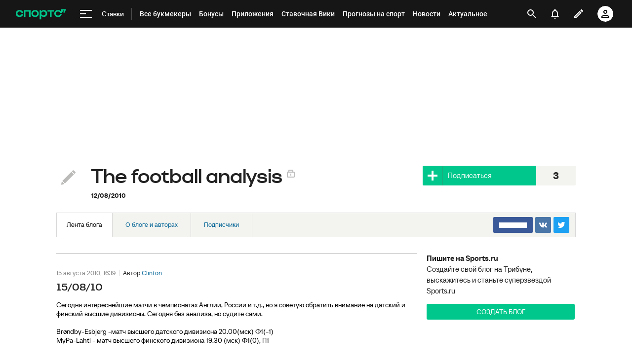

--- FILE ---
content_type: text/html; charset=utf-8
request_url: https://www.google.com/recaptcha/api2/anchor?ar=1&k=6LfctWkUAAAAAA0IBo4Q7wlWetU0jcVC7v5BXbFT&co=aHR0cHM6Ly93d3cuc3BvcnRzLnJ1OjQ0Mw..&hl=en&v=PoyoqOPhxBO7pBk68S4YbpHZ&size=invisible&badge=inline&anchor-ms=120000&execute-ms=30000&cb=iszipb9oz3kw
body_size: 49431
content:
<!DOCTYPE HTML><html dir="ltr" lang="en"><head><meta http-equiv="Content-Type" content="text/html; charset=UTF-8">
<meta http-equiv="X-UA-Compatible" content="IE=edge">
<title>reCAPTCHA</title>
<style type="text/css">
/* cyrillic-ext */
@font-face {
  font-family: 'Roboto';
  font-style: normal;
  font-weight: 400;
  font-stretch: 100%;
  src: url(//fonts.gstatic.com/s/roboto/v48/KFO7CnqEu92Fr1ME7kSn66aGLdTylUAMa3GUBHMdazTgWw.woff2) format('woff2');
  unicode-range: U+0460-052F, U+1C80-1C8A, U+20B4, U+2DE0-2DFF, U+A640-A69F, U+FE2E-FE2F;
}
/* cyrillic */
@font-face {
  font-family: 'Roboto';
  font-style: normal;
  font-weight: 400;
  font-stretch: 100%;
  src: url(//fonts.gstatic.com/s/roboto/v48/KFO7CnqEu92Fr1ME7kSn66aGLdTylUAMa3iUBHMdazTgWw.woff2) format('woff2');
  unicode-range: U+0301, U+0400-045F, U+0490-0491, U+04B0-04B1, U+2116;
}
/* greek-ext */
@font-face {
  font-family: 'Roboto';
  font-style: normal;
  font-weight: 400;
  font-stretch: 100%;
  src: url(//fonts.gstatic.com/s/roboto/v48/KFO7CnqEu92Fr1ME7kSn66aGLdTylUAMa3CUBHMdazTgWw.woff2) format('woff2');
  unicode-range: U+1F00-1FFF;
}
/* greek */
@font-face {
  font-family: 'Roboto';
  font-style: normal;
  font-weight: 400;
  font-stretch: 100%;
  src: url(//fonts.gstatic.com/s/roboto/v48/KFO7CnqEu92Fr1ME7kSn66aGLdTylUAMa3-UBHMdazTgWw.woff2) format('woff2');
  unicode-range: U+0370-0377, U+037A-037F, U+0384-038A, U+038C, U+038E-03A1, U+03A3-03FF;
}
/* math */
@font-face {
  font-family: 'Roboto';
  font-style: normal;
  font-weight: 400;
  font-stretch: 100%;
  src: url(//fonts.gstatic.com/s/roboto/v48/KFO7CnqEu92Fr1ME7kSn66aGLdTylUAMawCUBHMdazTgWw.woff2) format('woff2');
  unicode-range: U+0302-0303, U+0305, U+0307-0308, U+0310, U+0312, U+0315, U+031A, U+0326-0327, U+032C, U+032F-0330, U+0332-0333, U+0338, U+033A, U+0346, U+034D, U+0391-03A1, U+03A3-03A9, U+03B1-03C9, U+03D1, U+03D5-03D6, U+03F0-03F1, U+03F4-03F5, U+2016-2017, U+2034-2038, U+203C, U+2040, U+2043, U+2047, U+2050, U+2057, U+205F, U+2070-2071, U+2074-208E, U+2090-209C, U+20D0-20DC, U+20E1, U+20E5-20EF, U+2100-2112, U+2114-2115, U+2117-2121, U+2123-214F, U+2190, U+2192, U+2194-21AE, U+21B0-21E5, U+21F1-21F2, U+21F4-2211, U+2213-2214, U+2216-22FF, U+2308-230B, U+2310, U+2319, U+231C-2321, U+2336-237A, U+237C, U+2395, U+239B-23B7, U+23D0, U+23DC-23E1, U+2474-2475, U+25AF, U+25B3, U+25B7, U+25BD, U+25C1, U+25CA, U+25CC, U+25FB, U+266D-266F, U+27C0-27FF, U+2900-2AFF, U+2B0E-2B11, U+2B30-2B4C, U+2BFE, U+3030, U+FF5B, U+FF5D, U+1D400-1D7FF, U+1EE00-1EEFF;
}
/* symbols */
@font-face {
  font-family: 'Roboto';
  font-style: normal;
  font-weight: 400;
  font-stretch: 100%;
  src: url(//fonts.gstatic.com/s/roboto/v48/KFO7CnqEu92Fr1ME7kSn66aGLdTylUAMaxKUBHMdazTgWw.woff2) format('woff2');
  unicode-range: U+0001-000C, U+000E-001F, U+007F-009F, U+20DD-20E0, U+20E2-20E4, U+2150-218F, U+2190, U+2192, U+2194-2199, U+21AF, U+21E6-21F0, U+21F3, U+2218-2219, U+2299, U+22C4-22C6, U+2300-243F, U+2440-244A, U+2460-24FF, U+25A0-27BF, U+2800-28FF, U+2921-2922, U+2981, U+29BF, U+29EB, U+2B00-2BFF, U+4DC0-4DFF, U+FFF9-FFFB, U+10140-1018E, U+10190-1019C, U+101A0, U+101D0-101FD, U+102E0-102FB, U+10E60-10E7E, U+1D2C0-1D2D3, U+1D2E0-1D37F, U+1F000-1F0FF, U+1F100-1F1AD, U+1F1E6-1F1FF, U+1F30D-1F30F, U+1F315, U+1F31C, U+1F31E, U+1F320-1F32C, U+1F336, U+1F378, U+1F37D, U+1F382, U+1F393-1F39F, U+1F3A7-1F3A8, U+1F3AC-1F3AF, U+1F3C2, U+1F3C4-1F3C6, U+1F3CA-1F3CE, U+1F3D4-1F3E0, U+1F3ED, U+1F3F1-1F3F3, U+1F3F5-1F3F7, U+1F408, U+1F415, U+1F41F, U+1F426, U+1F43F, U+1F441-1F442, U+1F444, U+1F446-1F449, U+1F44C-1F44E, U+1F453, U+1F46A, U+1F47D, U+1F4A3, U+1F4B0, U+1F4B3, U+1F4B9, U+1F4BB, U+1F4BF, U+1F4C8-1F4CB, U+1F4D6, U+1F4DA, U+1F4DF, U+1F4E3-1F4E6, U+1F4EA-1F4ED, U+1F4F7, U+1F4F9-1F4FB, U+1F4FD-1F4FE, U+1F503, U+1F507-1F50B, U+1F50D, U+1F512-1F513, U+1F53E-1F54A, U+1F54F-1F5FA, U+1F610, U+1F650-1F67F, U+1F687, U+1F68D, U+1F691, U+1F694, U+1F698, U+1F6AD, U+1F6B2, U+1F6B9-1F6BA, U+1F6BC, U+1F6C6-1F6CF, U+1F6D3-1F6D7, U+1F6E0-1F6EA, U+1F6F0-1F6F3, U+1F6F7-1F6FC, U+1F700-1F7FF, U+1F800-1F80B, U+1F810-1F847, U+1F850-1F859, U+1F860-1F887, U+1F890-1F8AD, U+1F8B0-1F8BB, U+1F8C0-1F8C1, U+1F900-1F90B, U+1F93B, U+1F946, U+1F984, U+1F996, U+1F9E9, U+1FA00-1FA6F, U+1FA70-1FA7C, U+1FA80-1FA89, U+1FA8F-1FAC6, U+1FACE-1FADC, U+1FADF-1FAE9, U+1FAF0-1FAF8, U+1FB00-1FBFF;
}
/* vietnamese */
@font-face {
  font-family: 'Roboto';
  font-style: normal;
  font-weight: 400;
  font-stretch: 100%;
  src: url(//fonts.gstatic.com/s/roboto/v48/KFO7CnqEu92Fr1ME7kSn66aGLdTylUAMa3OUBHMdazTgWw.woff2) format('woff2');
  unicode-range: U+0102-0103, U+0110-0111, U+0128-0129, U+0168-0169, U+01A0-01A1, U+01AF-01B0, U+0300-0301, U+0303-0304, U+0308-0309, U+0323, U+0329, U+1EA0-1EF9, U+20AB;
}
/* latin-ext */
@font-face {
  font-family: 'Roboto';
  font-style: normal;
  font-weight: 400;
  font-stretch: 100%;
  src: url(//fonts.gstatic.com/s/roboto/v48/KFO7CnqEu92Fr1ME7kSn66aGLdTylUAMa3KUBHMdazTgWw.woff2) format('woff2');
  unicode-range: U+0100-02BA, U+02BD-02C5, U+02C7-02CC, U+02CE-02D7, U+02DD-02FF, U+0304, U+0308, U+0329, U+1D00-1DBF, U+1E00-1E9F, U+1EF2-1EFF, U+2020, U+20A0-20AB, U+20AD-20C0, U+2113, U+2C60-2C7F, U+A720-A7FF;
}
/* latin */
@font-face {
  font-family: 'Roboto';
  font-style: normal;
  font-weight: 400;
  font-stretch: 100%;
  src: url(//fonts.gstatic.com/s/roboto/v48/KFO7CnqEu92Fr1ME7kSn66aGLdTylUAMa3yUBHMdazQ.woff2) format('woff2');
  unicode-range: U+0000-00FF, U+0131, U+0152-0153, U+02BB-02BC, U+02C6, U+02DA, U+02DC, U+0304, U+0308, U+0329, U+2000-206F, U+20AC, U+2122, U+2191, U+2193, U+2212, U+2215, U+FEFF, U+FFFD;
}
/* cyrillic-ext */
@font-face {
  font-family: 'Roboto';
  font-style: normal;
  font-weight: 500;
  font-stretch: 100%;
  src: url(//fonts.gstatic.com/s/roboto/v48/KFO7CnqEu92Fr1ME7kSn66aGLdTylUAMa3GUBHMdazTgWw.woff2) format('woff2');
  unicode-range: U+0460-052F, U+1C80-1C8A, U+20B4, U+2DE0-2DFF, U+A640-A69F, U+FE2E-FE2F;
}
/* cyrillic */
@font-face {
  font-family: 'Roboto';
  font-style: normal;
  font-weight: 500;
  font-stretch: 100%;
  src: url(//fonts.gstatic.com/s/roboto/v48/KFO7CnqEu92Fr1ME7kSn66aGLdTylUAMa3iUBHMdazTgWw.woff2) format('woff2');
  unicode-range: U+0301, U+0400-045F, U+0490-0491, U+04B0-04B1, U+2116;
}
/* greek-ext */
@font-face {
  font-family: 'Roboto';
  font-style: normal;
  font-weight: 500;
  font-stretch: 100%;
  src: url(//fonts.gstatic.com/s/roboto/v48/KFO7CnqEu92Fr1ME7kSn66aGLdTylUAMa3CUBHMdazTgWw.woff2) format('woff2');
  unicode-range: U+1F00-1FFF;
}
/* greek */
@font-face {
  font-family: 'Roboto';
  font-style: normal;
  font-weight: 500;
  font-stretch: 100%;
  src: url(//fonts.gstatic.com/s/roboto/v48/KFO7CnqEu92Fr1ME7kSn66aGLdTylUAMa3-UBHMdazTgWw.woff2) format('woff2');
  unicode-range: U+0370-0377, U+037A-037F, U+0384-038A, U+038C, U+038E-03A1, U+03A3-03FF;
}
/* math */
@font-face {
  font-family: 'Roboto';
  font-style: normal;
  font-weight: 500;
  font-stretch: 100%;
  src: url(//fonts.gstatic.com/s/roboto/v48/KFO7CnqEu92Fr1ME7kSn66aGLdTylUAMawCUBHMdazTgWw.woff2) format('woff2');
  unicode-range: U+0302-0303, U+0305, U+0307-0308, U+0310, U+0312, U+0315, U+031A, U+0326-0327, U+032C, U+032F-0330, U+0332-0333, U+0338, U+033A, U+0346, U+034D, U+0391-03A1, U+03A3-03A9, U+03B1-03C9, U+03D1, U+03D5-03D6, U+03F0-03F1, U+03F4-03F5, U+2016-2017, U+2034-2038, U+203C, U+2040, U+2043, U+2047, U+2050, U+2057, U+205F, U+2070-2071, U+2074-208E, U+2090-209C, U+20D0-20DC, U+20E1, U+20E5-20EF, U+2100-2112, U+2114-2115, U+2117-2121, U+2123-214F, U+2190, U+2192, U+2194-21AE, U+21B0-21E5, U+21F1-21F2, U+21F4-2211, U+2213-2214, U+2216-22FF, U+2308-230B, U+2310, U+2319, U+231C-2321, U+2336-237A, U+237C, U+2395, U+239B-23B7, U+23D0, U+23DC-23E1, U+2474-2475, U+25AF, U+25B3, U+25B7, U+25BD, U+25C1, U+25CA, U+25CC, U+25FB, U+266D-266F, U+27C0-27FF, U+2900-2AFF, U+2B0E-2B11, U+2B30-2B4C, U+2BFE, U+3030, U+FF5B, U+FF5D, U+1D400-1D7FF, U+1EE00-1EEFF;
}
/* symbols */
@font-face {
  font-family: 'Roboto';
  font-style: normal;
  font-weight: 500;
  font-stretch: 100%;
  src: url(//fonts.gstatic.com/s/roboto/v48/KFO7CnqEu92Fr1ME7kSn66aGLdTylUAMaxKUBHMdazTgWw.woff2) format('woff2');
  unicode-range: U+0001-000C, U+000E-001F, U+007F-009F, U+20DD-20E0, U+20E2-20E4, U+2150-218F, U+2190, U+2192, U+2194-2199, U+21AF, U+21E6-21F0, U+21F3, U+2218-2219, U+2299, U+22C4-22C6, U+2300-243F, U+2440-244A, U+2460-24FF, U+25A0-27BF, U+2800-28FF, U+2921-2922, U+2981, U+29BF, U+29EB, U+2B00-2BFF, U+4DC0-4DFF, U+FFF9-FFFB, U+10140-1018E, U+10190-1019C, U+101A0, U+101D0-101FD, U+102E0-102FB, U+10E60-10E7E, U+1D2C0-1D2D3, U+1D2E0-1D37F, U+1F000-1F0FF, U+1F100-1F1AD, U+1F1E6-1F1FF, U+1F30D-1F30F, U+1F315, U+1F31C, U+1F31E, U+1F320-1F32C, U+1F336, U+1F378, U+1F37D, U+1F382, U+1F393-1F39F, U+1F3A7-1F3A8, U+1F3AC-1F3AF, U+1F3C2, U+1F3C4-1F3C6, U+1F3CA-1F3CE, U+1F3D4-1F3E0, U+1F3ED, U+1F3F1-1F3F3, U+1F3F5-1F3F7, U+1F408, U+1F415, U+1F41F, U+1F426, U+1F43F, U+1F441-1F442, U+1F444, U+1F446-1F449, U+1F44C-1F44E, U+1F453, U+1F46A, U+1F47D, U+1F4A3, U+1F4B0, U+1F4B3, U+1F4B9, U+1F4BB, U+1F4BF, U+1F4C8-1F4CB, U+1F4D6, U+1F4DA, U+1F4DF, U+1F4E3-1F4E6, U+1F4EA-1F4ED, U+1F4F7, U+1F4F9-1F4FB, U+1F4FD-1F4FE, U+1F503, U+1F507-1F50B, U+1F50D, U+1F512-1F513, U+1F53E-1F54A, U+1F54F-1F5FA, U+1F610, U+1F650-1F67F, U+1F687, U+1F68D, U+1F691, U+1F694, U+1F698, U+1F6AD, U+1F6B2, U+1F6B9-1F6BA, U+1F6BC, U+1F6C6-1F6CF, U+1F6D3-1F6D7, U+1F6E0-1F6EA, U+1F6F0-1F6F3, U+1F6F7-1F6FC, U+1F700-1F7FF, U+1F800-1F80B, U+1F810-1F847, U+1F850-1F859, U+1F860-1F887, U+1F890-1F8AD, U+1F8B0-1F8BB, U+1F8C0-1F8C1, U+1F900-1F90B, U+1F93B, U+1F946, U+1F984, U+1F996, U+1F9E9, U+1FA00-1FA6F, U+1FA70-1FA7C, U+1FA80-1FA89, U+1FA8F-1FAC6, U+1FACE-1FADC, U+1FADF-1FAE9, U+1FAF0-1FAF8, U+1FB00-1FBFF;
}
/* vietnamese */
@font-face {
  font-family: 'Roboto';
  font-style: normal;
  font-weight: 500;
  font-stretch: 100%;
  src: url(//fonts.gstatic.com/s/roboto/v48/KFO7CnqEu92Fr1ME7kSn66aGLdTylUAMa3OUBHMdazTgWw.woff2) format('woff2');
  unicode-range: U+0102-0103, U+0110-0111, U+0128-0129, U+0168-0169, U+01A0-01A1, U+01AF-01B0, U+0300-0301, U+0303-0304, U+0308-0309, U+0323, U+0329, U+1EA0-1EF9, U+20AB;
}
/* latin-ext */
@font-face {
  font-family: 'Roboto';
  font-style: normal;
  font-weight: 500;
  font-stretch: 100%;
  src: url(//fonts.gstatic.com/s/roboto/v48/KFO7CnqEu92Fr1ME7kSn66aGLdTylUAMa3KUBHMdazTgWw.woff2) format('woff2');
  unicode-range: U+0100-02BA, U+02BD-02C5, U+02C7-02CC, U+02CE-02D7, U+02DD-02FF, U+0304, U+0308, U+0329, U+1D00-1DBF, U+1E00-1E9F, U+1EF2-1EFF, U+2020, U+20A0-20AB, U+20AD-20C0, U+2113, U+2C60-2C7F, U+A720-A7FF;
}
/* latin */
@font-face {
  font-family: 'Roboto';
  font-style: normal;
  font-weight: 500;
  font-stretch: 100%;
  src: url(//fonts.gstatic.com/s/roboto/v48/KFO7CnqEu92Fr1ME7kSn66aGLdTylUAMa3yUBHMdazQ.woff2) format('woff2');
  unicode-range: U+0000-00FF, U+0131, U+0152-0153, U+02BB-02BC, U+02C6, U+02DA, U+02DC, U+0304, U+0308, U+0329, U+2000-206F, U+20AC, U+2122, U+2191, U+2193, U+2212, U+2215, U+FEFF, U+FFFD;
}
/* cyrillic-ext */
@font-face {
  font-family: 'Roboto';
  font-style: normal;
  font-weight: 900;
  font-stretch: 100%;
  src: url(//fonts.gstatic.com/s/roboto/v48/KFO7CnqEu92Fr1ME7kSn66aGLdTylUAMa3GUBHMdazTgWw.woff2) format('woff2');
  unicode-range: U+0460-052F, U+1C80-1C8A, U+20B4, U+2DE0-2DFF, U+A640-A69F, U+FE2E-FE2F;
}
/* cyrillic */
@font-face {
  font-family: 'Roboto';
  font-style: normal;
  font-weight: 900;
  font-stretch: 100%;
  src: url(//fonts.gstatic.com/s/roboto/v48/KFO7CnqEu92Fr1ME7kSn66aGLdTylUAMa3iUBHMdazTgWw.woff2) format('woff2');
  unicode-range: U+0301, U+0400-045F, U+0490-0491, U+04B0-04B1, U+2116;
}
/* greek-ext */
@font-face {
  font-family: 'Roboto';
  font-style: normal;
  font-weight: 900;
  font-stretch: 100%;
  src: url(//fonts.gstatic.com/s/roboto/v48/KFO7CnqEu92Fr1ME7kSn66aGLdTylUAMa3CUBHMdazTgWw.woff2) format('woff2');
  unicode-range: U+1F00-1FFF;
}
/* greek */
@font-face {
  font-family: 'Roboto';
  font-style: normal;
  font-weight: 900;
  font-stretch: 100%;
  src: url(//fonts.gstatic.com/s/roboto/v48/KFO7CnqEu92Fr1ME7kSn66aGLdTylUAMa3-UBHMdazTgWw.woff2) format('woff2');
  unicode-range: U+0370-0377, U+037A-037F, U+0384-038A, U+038C, U+038E-03A1, U+03A3-03FF;
}
/* math */
@font-face {
  font-family: 'Roboto';
  font-style: normal;
  font-weight: 900;
  font-stretch: 100%;
  src: url(//fonts.gstatic.com/s/roboto/v48/KFO7CnqEu92Fr1ME7kSn66aGLdTylUAMawCUBHMdazTgWw.woff2) format('woff2');
  unicode-range: U+0302-0303, U+0305, U+0307-0308, U+0310, U+0312, U+0315, U+031A, U+0326-0327, U+032C, U+032F-0330, U+0332-0333, U+0338, U+033A, U+0346, U+034D, U+0391-03A1, U+03A3-03A9, U+03B1-03C9, U+03D1, U+03D5-03D6, U+03F0-03F1, U+03F4-03F5, U+2016-2017, U+2034-2038, U+203C, U+2040, U+2043, U+2047, U+2050, U+2057, U+205F, U+2070-2071, U+2074-208E, U+2090-209C, U+20D0-20DC, U+20E1, U+20E5-20EF, U+2100-2112, U+2114-2115, U+2117-2121, U+2123-214F, U+2190, U+2192, U+2194-21AE, U+21B0-21E5, U+21F1-21F2, U+21F4-2211, U+2213-2214, U+2216-22FF, U+2308-230B, U+2310, U+2319, U+231C-2321, U+2336-237A, U+237C, U+2395, U+239B-23B7, U+23D0, U+23DC-23E1, U+2474-2475, U+25AF, U+25B3, U+25B7, U+25BD, U+25C1, U+25CA, U+25CC, U+25FB, U+266D-266F, U+27C0-27FF, U+2900-2AFF, U+2B0E-2B11, U+2B30-2B4C, U+2BFE, U+3030, U+FF5B, U+FF5D, U+1D400-1D7FF, U+1EE00-1EEFF;
}
/* symbols */
@font-face {
  font-family: 'Roboto';
  font-style: normal;
  font-weight: 900;
  font-stretch: 100%;
  src: url(//fonts.gstatic.com/s/roboto/v48/KFO7CnqEu92Fr1ME7kSn66aGLdTylUAMaxKUBHMdazTgWw.woff2) format('woff2');
  unicode-range: U+0001-000C, U+000E-001F, U+007F-009F, U+20DD-20E0, U+20E2-20E4, U+2150-218F, U+2190, U+2192, U+2194-2199, U+21AF, U+21E6-21F0, U+21F3, U+2218-2219, U+2299, U+22C4-22C6, U+2300-243F, U+2440-244A, U+2460-24FF, U+25A0-27BF, U+2800-28FF, U+2921-2922, U+2981, U+29BF, U+29EB, U+2B00-2BFF, U+4DC0-4DFF, U+FFF9-FFFB, U+10140-1018E, U+10190-1019C, U+101A0, U+101D0-101FD, U+102E0-102FB, U+10E60-10E7E, U+1D2C0-1D2D3, U+1D2E0-1D37F, U+1F000-1F0FF, U+1F100-1F1AD, U+1F1E6-1F1FF, U+1F30D-1F30F, U+1F315, U+1F31C, U+1F31E, U+1F320-1F32C, U+1F336, U+1F378, U+1F37D, U+1F382, U+1F393-1F39F, U+1F3A7-1F3A8, U+1F3AC-1F3AF, U+1F3C2, U+1F3C4-1F3C6, U+1F3CA-1F3CE, U+1F3D4-1F3E0, U+1F3ED, U+1F3F1-1F3F3, U+1F3F5-1F3F7, U+1F408, U+1F415, U+1F41F, U+1F426, U+1F43F, U+1F441-1F442, U+1F444, U+1F446-1F449, U+1F44C-1F44E, U+1F453, U+1F46A, U+1F47D, U+1F4A3, U+1F4B0, U+1F4B3, U+1F4B9, U+1F4BB, U+1F4BF, U+1F4C8-1F4CB, U+1F4D6, U+1F4DA, U+1F4DF, U+1F4E3-1F4E6, U+1F4EA-1F4ED, U+1F4F7, U+1F4F9-1F4FB, U+1F4FD-1F4FE, U+1F503, U+1F507-1F50B, U+1F50D, U+1F512-1F513, U+1F53E-1F54A, U+1F54F-1F5FA, U+1F610, U+1F650-1F67F, U+1F687, U+1F68D, U+1F691, U+1F694, U+1F698, U+1F6AD, U+1F6B2, U+1F6B9-1F6BA, U+1F6BC, U+1F6C6-1F6CF, U+1F6D3-1F6D7, U+1F6E0-1F6EA, U+1F6F0-1F6F3, U+1F6F7-1F6FC, U+1F700-1F7FF, U+1F800-1F80B, U+1F810-1F847, U+1F850-1F859, U+1F860-1F887, U+1F890-1F8AD, U+1F8B0-1F8BB, U+1F8C0-1F8C1, U+1F900-1F90B, U+1F93B, U+1F946, U+1F984, U+1F996, U+1F9E9, U+1FA00-1FA6F, U+1FA70-1FA7C, U+1FA80-1FA89, U+1FA8F-1FAC6, U+1FACE-1FADC, U+1FADF-1FAE9, U+1FAF0-1FAF8, U+1FB00-1FBFF;
}
/* vietnamese */
@font-face {
  font-family: 'Roboto';
  font-style: normal;
  font-weight: 900;
  font-stretch: 100%;
  src: url(//fonts.gstatic.com/s/roboto/v48/KFO7CnqEu92Fr1ME7kSn66aGLdTylUAMa3OUBHMdazTgWw.woff2) format('woff2');
  unicode-range: U+0102-0103, U+0110-0111, U+0128-0129, U+0168-0169, U+01A0-01A1, U+01AF-01B0, U+0300-0301, U+0303-0304, U+0308-0309, U+0323, U+0329, U+1EA0-1EF9, U+20AB;
}
/* latin-ext */
@font-face {
  font-family: 'Roboto';
  font-style: normal;
  font-weight: 900;
  font-stretch: 100%;
  src: url(//fonts.gstatic.com/s/roboto/v48/KFO7CnqEu92Fr1ME7kSn66aGLdTylUAMa3KUBHMdazTgWw.woff2) format('woff2');
  unicode-range: U+0100-02BA, U+02BD-02C5, U+02C7-02CC, U+02CE-02D7, U+02DD-02FF, U+0304, U+0308, U+0329, U+1D00-1DBF, U+1E00-1E9F, U+1EF2-1EFF, U+2020, U+20A0-20AB, U+20AD-20C0, U+2113, U+2C60-2C7F, U+A720-A7FF;
}
/* latin */
@font-face {
  font-family: 'Roboto';
  font-style: normal;
  font-weight: 900;
  font-stretch: 100%;
  src: url(//fonts.gstatic.com/s/roboto/v48/KFO7CnqEu92Fr1ME7kSn66aGLdTylUAMa3yUBHMdazQ.woff2) format('woff2');
  unicode-range: U+0000-00FF, U+0131, U+0152-0153, U+02BB-02BC, U+02C6, U+02DA, U+02DC, U+0304, U+0308, U+0329, U+2000-206F, U+20AC, U+2122, U+2191, U+2193, U+2212, U+2215, U+FEFF, U+FFFD;
}

</style>
<link rel="stylesheet" type="text/css" href="https://www.gstatic.com/recaptcha/releases/PoyoqOPhxBO7pBk68S4YbpHZ/styles__ltr.css">
<script nonce="TnJmxQJsFT86X_D8HYTd3g" type="text/javascript">window['__recaptcha_api'] = 'https://www.google.com/recaptcha/api2/';</script>
<script type="text/javascript" src="https://www.gstatic.com/recaptcha/releases/PoyoqOPhxBO7pBk68S4YbpHZ/recaptcha__en.js" nonce="TnJmxQJsFT86X_D8HYTd3g">
      
    </script></head>
<body><div id="rc-anchor-alert" class="rc-anchor-alert"></div>
<input type="hidden" id="recaptcha-token" value="[base64]">
<script type="text/javascript" nonce="TnJmxQJsFT86X_D8HYTd3g">
      recaptcha.anchor.Main.init("[\x22ainput\x22,[\x22bgdata\x22,\x22\x22,\[base64]/[base64]/[base64]/bmV3IHJbeF0oY1swXSk6RT09Mj9uZXcgclt4XShjWzBdLGNbMV0pOkU9PTM/bmV3IHJbeF0oY1swXSxjWzFdLGNbMl0pOkU9PTQ/[base64]/[base64]/[base64]/[base64]/[base64]/[base64]/[base64]/[base64]\x22,\[base64]\\u003d\x22,\x22w4Y5wrfCtlHCksKlGMOyw6vDrSQbwrFYwohmwrlCwrLDnGbDv3rCh2VPw6zCrsOLwpnDmWvCkMOlw7XDnFHCjRLCsDfDksOLUXLDnhLDlcO+wo/ClcKBGsK1S8KHHsODEcOSw6DCmcOYwrbClF4tESodQk12asKLDcOjw6rDo8O4wq5fwqPDiFYpNcK0cTJHG8OVTkZ1w7gtwqERIsKMdMOMIMKHesO0CcK+w58EeG/DvcOiw7E/[base64]/CoRw6UsKGMMOjQcK2w6bDmEp0JEXCksOlwpQ0w6YpwpjCjcKCwpVGRUgmCMKVZMKGwoVqw55OwqIaVMKiwoZww6tYwqAZw7vDrcOwJcO/UC54w5zCp8KHCcO2LxjCg8O8w6nDlsK2wqQmUMKZworCrhjDjMKpw5/DpMO2X8OewqDCssO4EsKUwp/[base64]/[base64]/ClcKCVMOQf8OSER3DiV3Cr8KPXiHCvsOiwpPDo8OVP1MTPUAew7t1wpBVw4JywpBLBHzCoHDDngfCpH0jXcO/DCgawp81wpPDqCLCt8O4wqVcUsK3cCLDgxfCl8KiS1zCvUvCqxUBbcOMVlwMWFzDssOhw58awpQLScO6w67CiHnDisO+w4YxwqnCkGjDphkGVgzChlwETMKtD8KCO8OGUMOAJcOTeU7DpMKoAsOMw4HDnMKEHMKzw7dJPG3Cs1fDjzjCnMO/w59JInPCtinCjGFwwoxVw4pNw7dRSHtOwrk/JcOLw5lWwoUrNHfCqsOvw47DrcO8wqQxSybDsDkeI8OCfMOqw5spwrzChsOKNsOyw6LDg1TDuTvChk7ClmbDoMK8OnfChw9TPFLCtMOCwojDhsKRwr3CtMOMwoLDsTd+OARJwqHCqDxGcl5HF1oxc8O4wo/CsjUWwqvDsRhBwqFzGsK5JcOzwobClcOfAALDicKFI2Qfwr/CjsOBdBgbwpp9fMOUwoDDm8ORwpUNw41Tw4vCkcK9C8OpGGIeOMOrwog/wpjCgcKQesKYwpLDnn7DhMKNEcK8UcKyw5pww5vDjCpxw7LDs8Okw6/[base64]/DuCRvw49kdsO+w4TCo1QowrnDgMKaw4dVwr/[base64]/wqPDpHRwwrDCiXxjw6wLw5kuccKEw7wcwq9ow4/CtE1YwpDCpcKCN2TCrgYKbzEMw6laN8K6VjMaw4Znw4PDq8OmGcKPQ8O4RUTDnMKoODHCpsKrK2s4G8Ofw7HDqTvDlDU5OsOSXUfCisOvfz4JP8OKw6jDvsOUE3d+wojDtTfDmsKewpTCt8O+wpYdwrbCuSAIw59/[base64]/[base64]/wqYAEMOzw5UFwqYkDixbwr5HSMKew7nCmMO/w7goJMO6w5HDj8O4wpooDCfCj8K9UsOKSiDCnAMowpbCqDTCpQNPwrHCpsKYEMK/NSDChcOxwogfKMOQw5/DoAYfwoEnE8OJZMOrw5/[base64]/Cg2dcNljCjMKvTXk2w5rCksK8XmVtU8KJaGXDg8KEbDTDrMK7w5h6L091O8OgFsKjGjZ5EVXCg2fCohdNw4PDgsK8w7BNRQvDmE9QE8OKw5zCtR3CsWPCpcKGdMKMwoIRGMKaCHxJw4BXAcOBCUxPwpvDhEI6UGd0w7HDjQgCwo05w4UwflwqdsKPw79/w6lxUMOpw7oGOMKdLsKWGifCt8OwSQ58w6fCpMOFWA4fFzrDqMKwwqtDVRB/w7YewqbDpsKHTMOkw6kfwpPDjh3Dr8KFwp/DgcORWsOfQsOXwobDisOyUMOiN8KzwoTDiWPDg2vCtRFlF3HCusOGwpXDkWnCu8O5wrEBw47CrWRdw6nDpg5mW8KlVlTDjGzDnA3DlBjClcKEw5EKQsKpe8OEOMKzIcOjwqrCisKJw7haw4x3w6J5S2/[base64]/w57CrcKRQRh2w7/ChsKfw4oQZ8OcVAEnwpkhSnPCk8Ouw4ICAcO9aDgMwqXCr0I/TktXW8KPwqrDsQZZwrw3IMK4KMO9w47Di3nCnz3CkcOEdsOxQhXDqcKuwpXChnYNw4h9w4UeDsKKw4shBQ/DoGAaeAVKQMK9wrPChTdKYWsdwoTCm8KJT8O6wrjDoXPDvUDCrsKOwq47QnF7w5YjUMKOKcOew7bDjmcpY8KUwrxKR8OKwoTDjDPDk1/[base64]/CtzDDhSLDiMKAwqU0bXfCm8K1SAhAw7dkwrobwq7CgMKnZyxYwpTCmMKqw64kR3fDtsOUw4jDhl4pw5PCksKVPzQyc8OhFMOxw4HCjjLDksOawoDCqMOFKMO1RMK9UcO7w4bCsxXDr21YwqXCq0VSOGlwwrggN24gwo/Ci0bDrMKSO8Ofb8KMaMOMwqXClcK/ZMOow7nCt8ORY8OMw5HDn8KHECXDjzTDqFTDiBdzSwoew5bDpi7CucOSw5nCv8OywrdQNcKOwoZQEDJswqR2w4VWwp/DmVtOwofCmxEXLsO4wpLDssKaYU3Ck8KiIMOdBMKwNggEZ23CsMKwCcKDwoVtw67CuAAowoYiw5LCk8KyYE9qMx0qwrPCrgXClEXCkkvDnsO8P8K+w6rDog7DtcKaAjTDuRpuw6QSa8KHwp/Du8OpA8KFwqHCi8KfJ13CgXvCtiLCvDHDgCItw5IsH8OnbsKIw6EMUsKTwrvChMKaw5YWUg/[base64]/DpT/[base64]/wpDDk1LDtxdBwpDDhsO1w5gHwrx/[base64]/dhbCgkjCnMKkw5fDpyDCiDoxw58QBF3DrMKpw43DvsO5TmbDgADDocKVw63DhWxTe8OvwqNPw4PCgiTCt8KBw7oMwpcZKDrDqxt/[base64]/CtEzDoRjCiErCu8KxCsOLQ30fKFBrNsKFwpBKwoh8AMO4wovDrDF/JTNVw47Cr0dSJjnCnHMjwqXCpkQ3ScKSNMOvwofCmBF7woEdwpLCvsKqwpzDuWVJwoBQw4puwpnDuEZTw7cfIQoYwrMUPMOmw7zDjXsqw70YAMOMw5LDmcOLwpfDpm4jEiUrEgHDnMK1YTrCqQQgTsKhPMO6w5tvw5XDkMOuWVxMaMOdTcKRHMKyw6sWwq/Cp8O+YcKRcsOlw61fAyNiw6p7w6VEVygpI1DCt8KFOGXDvMKDwr7CuzvDk8KjwrfDlBYyWwExw4zDvcO3MT0Ww6ddCyIkDQPDngoAwp7CosOpLRMSbVYkw63CjQ/CthzCosK4w7XDkwdsw7Vyw4U9AcOFw4rDkFN5wqUOLGFgw7kOM8K0PwHDqSwBw50nw4zCkVI/[base64]/wpwpwqkAw6tPw4w6wrg8w4bDpRbChzcYw6vDiGEQCTg8e3gxwrF8Nw0nTHbCusO7w4rDo0DDsk7DoDHCoXkbFV0vYcOswrvDkidkRsOiw6dBwobDvMKAw4ZIwr5qI8O+f8KHNC/[base64]/w4gSOcKWwr86wq44MnbCrcKfw68nwpTDmQvCpVx6OXXDiMOudFkswrt5wpx0S2fCnSnDusOOwr0Uw7bDj0Qiw6orw55AOGPCmcKHwp0Fw5sgwopUwo0Sw7lIwo4xNy84w5jCpyXCs8Khw4fDpFUKBcKzw7LDp8KpLhA0PS/ClMKzYy/Ds8OXXcO3wrDChTd4IcK/wqZ6IsOEwoYCbcOWIcOGbmVQw7bCk8Kjw7HDlg8vwqEGwqbDiBTCr8KwR0syw6prw40VGRvDjcK0RBHCqmgDwo5swq0BC8OsZBc/w7LCo8KJMsO8w6tAw7FFbBEtUy3Di3E3CsOORy7Dh8OFSMOES1o7HsOFEsOmw5TDmnfDscOxwqA3w6ZeJBwFw6PCtQ8QR8OVwpMUwo3ClsKRAEUpw53DuTNmw6zDhht2AmzCt3XCo8Opd1hcw4bDl8Ocw4IqwoLDm2PChGrChjrDlG01BwDClsO3w6l/[base64]/CnXMdMDTCkcO8wq9AYXvCu3LCpUTDoTQbw65Sw5XDvMK/wprCqMKNwqDDu2/Co8OwAlPCu8KvfsKbwoV6SMKSLMOqwpYcw6gDcgHDmgjCl3Q3UMOQD0zCrk/DvHsOKAM0w7Baw4NFwp4Uw43DsWrDlcKYw5xXIcOQfGHDkC0Cwq/[base64]/CF4OwonCpcOHYAlvFg7CjhgjcsOef8KuDHFzwr3Dli3DucKoc8OIRsKXZsOWDsK0D8OpwrF5wqpnLDzDrwEVGFHDiA3Dgl8VwqkSSyxLfRcKcS/CjMKRZsO/OcKfwpjDnSvCozrDlMO7wprDmnIVw6bCucOJw7IFDMK8YMOOwp/CngjDsz7DhmFVV8KBZgjDhT4gRMKrw5kzwqkEPMOuPQJ6w7DCsQNHWQclw7HDgMKWNRLDmMKMwo7DmcO4wpA/JwhzwonCn8Kyw4ACJsKNw6bDosKVJ8K6wq3DocK7wqnCqUwzNcKMwotfw7sMM8KrwpjDhsOWMSLCu8OaUSHCmcK2ATfCjcOgwqrCrX7DmxjCrcKXwqJHw6TCv8OzKHzDijPCsXnDosOkwq3DjAzDp04Mw4YUfMO/ecOaw5rDoH/[base64]/[base64]/DumnDhMKMLDDCnCLDqcK4wqJzc8OTJHRpw6NVwrTCjcKsw6lvCxk9w6TDocKYJcOqwpXDjcO+w7p4wrIeAhtHKTDDgMKqRVbDmsOOw5bCiWfCoCDCkMKiP8Kkw4hWwrDCi2V0OR4Tw7HCqQ/[base64]/DngjCtMOVw74Lw49bUsK2ZEhpw4XCs8OzH0dEcTvCgMKUC3LDik1OZcOhHMKDXSQgwofDl8OkwrbDuTE/[base64]/DkXo0UzJNZMO0NcK4B2bDoQkBw5ARCjDDgMKIw5bClMOkIgAfw6nDrk1TES/CjcKSwovCg8OVw6vDvcKNw7/[base64]/dMOBf8KPKsKdUjNFwpNkw7XCgwTDtS3DrlguY8OEwoIoLsKewrJow7DCnkfDomEvwrbDs8KIw4zCpMOoB8OvwpzDrMK+w6tQacKSKzFOw5HDisKWwrnDhygCKCJ8PsKrD3PCi8K0TD3Dm8KJw67Do8Klw53CkMOYDcOew7PDpsO4QcK6WcKDwo1RJG/CjVtTUsKaw6jDp8KaecO+BsO8w68vU2HCrzTCgSsGOFBpK3ouYHs3w7ISw4c2wonCssKVF8KAw67CplZNJ1MuBMKcTiLDpMKIw7HDucK4KmLCisO1DnvDicKBJVnDvTtPwp/CpWgOwpnDiDNcPCjCmMOKTFkvUQNEwo7DtGxGJywcwrsSBcOFw69WU8Oyw5xBw5kMWcKYwpTDmXUzwqHDhlDCmsOGcG/DjsKTWMO2HMKGwoLDk8KaI2EEw4PCnSt2G8KQwoYIZCDDqCEEw41lLWwIw5zCpGhUwoXDqsOsdcKLwovCrCvDi3gOw4PCkSZhewFmHnnDpDdgFMKWXVjDj8OEw5h+WgNUwqM/wowcJVXCisKDD0hkMzIXwqXCl8KvMjLDsiTDoT4HYsOwesKLwokuwozCksOnw7PCusO1wpg+JcKCw6pVKMK9wrLCoWTCrcKNwrvDhyIRw4jCuXTDqjHCqcORIiHDhkgdw4rCijFhw6PCocO/woXDqBHCiMKLw7kawrTCmGbCs8K5cBt4w6XCky7Dp8KTJsOQf8OkaiHCj3YyRcK6UMK2DQDCt8Kdw4lkNyHDknoCGsK8wqvDt8KKOsObOsOgNcKBw4fComfDkjnDkcKKK8KMwqJ5wq3Dnz9CUWbCvCbDpXMMdmtGw5/DjFDCm8K5KSXCksO4eMKXSMO/[base64]/DhTzCo07DoMKlY8KLUMOETMOfwq/ChsOHAnPChXlJwph5wok1w6zDgMKSwqdrw6PCqWU7Y3EHwpYZw7fDnwjCk3p7wqLCngV9K1vDsG5bwqnDqRHDmsO0WHpbBsOnw43CocKkwrgnK8Kdw6TCv23CsSnDhmMiw6RPVkF1w4R1w7M1w7w1ScKrRRfCl8KCXQ7DjnbChi/[base64]/DvsOLHl3Dg8OAXFrDiMKCwqfCoMOFw5zCqcKYXsOkMVzDncKxUcK5wqgeYATDm8OMwrMjQMKbwqzDtz4xb8OOecK0wr/[base64]/woHDm8KZZsOKwrNZw5LDjMOtEXFaVMOCHMK7wpzCs13Du8KTw7LChMKsIsOEwofCh8KvLhjCi8KCJ8O1w5kdJRsoCMOxw60lLMO8wrzDpAzDkcOOGQLCi03CvcKJIcKUwqXDgMKsw6hDwpc/w5Z3w7k1wq3DrW9kw4nCgMOFNm19w6wRwqU7w71owpBYWMO+wrvCuT1nFsKJE8Okw4/Dl8K2MybCi2rCqsKVNcK6fn7CmsOvwoPDtcOEYEnDu15Jwpsyw43CukhSwo8qHCrDvcK6L8KEwqnCsiMCwoYhHDvCji7CsQwAHMOlLRrDmgTDhFDCisKAXsKkNWTDucOOQwY1c8ONV1TCscKMDMO4MMOTwrsCNV/DsMK4XcOKCcOiw7fDh8KUwrvDpHTCnlwAYMOcY2DDs8KlwqwEwpXCisK9wqnDvSg5w5oSworCkVzDny1bRCJSHMKNw4DCjMKsWsKEfMO9YsOoQBpoUSZhL8KzwoVbGhXDqMKhwqjCo14mw6fCt2FIMcKAHS/Dl8KYw6DDs8K/dQ0zTMKsXUTDqhY1w6HCt8K1B8Oow6TDoVzCsj3Di0nDqF3DqMOSw4zCpsKCw54hw73Dq0PDq8OlfBgtwqAzwpPDu8K3w7/CpcKCwqNewrXDiMKXN2DCtUHCr3N3TMO1A8KDRml4ElXDjE8EwqRuwobDqxU8wrEfwoh9GAzCqcKfw5/DmsOMaMObEcOOLUDDlVHDnGvCuMKBNFbCtsK0KGAowrXCvjvClcKSwpDDhgnDkQANwpMDesOcTQo3wr4aYD/[base64]/CqHPDncOow7HCgCfDmWfDqsKHw5EuJMOMG8KSw75Kb2vCtWoAa8O0wrwNwqbDinXDimHDkMORwp/DnXzCqMKlw4TDosKOVCdsC8KFwrbCusOqT2bDvXfCpcOIVnrCrsOgXsOPwpHDlVfDsMOfw6/Cuw9ew4Qgw7vCjMK7w6nCq3ddYQTDlBzDg8KDJsKGGDFCNiQ/a8O2wqtowrnCgEVXwpQKwrwTb0J/[base64]/ChMKjMB7CksK7acO4wo7CsxxdKcO7w4LCu8KLwpzCpFnCp8OQEQ52asObGcKKDTtwUMOIISbCo8O/US8FwrVcIRRVw5zCn8Oqw6bCscKfexwcwrcDwrBgw5zDpypywq1bwqfDucOmasKKwo/Cr1jCicO2JCNWJ8K5w4nCpCM4SiDDn13DsCZPwpHDncKefwvDjRgsLMONwq7DtGrDuMOcwoZIwpdLMGQDJWRyw4fCgsKKwpBeH2PDqSLDkMO1wrPDnizDrMOFGiPDisKvCsKCTsKVwofCpgrCtMKmw4/CqiTDlsOrw4PDqsO3w61Xw5MLRMO1RgnDhcKcwrjCqW/CvcONw63DuH0/IcOhw7DCjFfCqHjCqMKXDkjDoQXCk8OWHWDCmF07esKZwonCmjc/alHDs8KKw6cOS1Q1wozDlhrDiGJ+DFlww67CqBxifWBCOQ3CvEJ/wpzDolDChxPDk8K4wp/DrXU5wrUUbMOww67DpsK4wpfDuU4Lw6p9w5bDvcKGEm4nw5fDq8O0wq7Ch13DksObJjZbwqFhVwgew4TDjjMsw7pEw7BUQMKdXVEhwqxEB8KHwqknF8O3wrvDgcKGw5cfw6TCqcKUTMK4w4zCpsO/JcOEEcOMw7Qow4TDpR0RSE/DkQxQAwrDicOCwovDtMOMw5vCu8KHwq/DvA1wwqLCmMOUwr/[base64]/DuFwUwqrCkMKCw5F8PcOmw5d/w7DCsUvCncOkw5HCjyY9wqxFwr/Cv1PChsKcwoI+c8OdwrzDusOTZgLCjRQfwrXCuExGdcOfw4kbSF7Dr8KiWXrCvMKlfcK/[base64]/UhBcw4EKw61fNMKTLQbDhsOOw4HCtzw6TMOiwooowoI7SsKUO8KYw647TFoiQcKlwqTCt3fCmioRw5BSwovDusOBwqpkARTCnEVNwpQfwqzDv8KjJGQiwrPDnUMhBg0sw6DDmMKkT8Oqw5XDrcOGwpjDncKBwogLwrVJKQFTR8OWwoLDogcVw6fDqsKHTcK/w5jDrcKiwqfDgMOUwpnDh8KFwqvClRbDuGHCk8Kiwph1XMOJwoInGn/DjDAvEz/DmMO5cMK6SsOlw7zDqHdmU8K2MEbDl8KqQMOYwotvwqVWwqtmNMKhwqQMR8KccWhRwrtWwqDDphLDhEVuJHnCjDvCqzBJwrctwozCoUM+w7bDrcKnwqU/KV7Ds2vDtMO3FHjDjsOUwocTLsOiwpPDgzk2w7wqwrjCkcOlw6sDw65pfVTCiBQxw5ZywpLDtcOBIknDn28HHmTCv8OLwrsmw6XCgCDDkMO1w7/Cr8KDPHofw7NHw7EMNMOMecK+w6TCjsOjwpPCsMO3w7okalnCuFdUMEhqwrp7YsK1w6ZVw6puwpTDsMKMQsOAAD7CvkbDhk7ChMOYfk4+woDCssKPe2TDoUcywp/CmsKGw7jDgnkRwpg6LEjCi8OKwpxRwotwwplqworCn2jDu8OdKXvDrUwOBG7DpcOew5/CvcKycn9+w5zDrsOTwr1Fw4wYw4YDOj/CoH3Do8KTw7zDosKQw61pw5DCsV/DoCBow7rChsKpekdEw7Baw6bCj0IXdcOcccOgSsOBbMK+wqHDk0TCscOFw4TDn20IH8KnLMOTMU3DslppIcOMC8K2w6DDiCMfUAXDncKDwpDDhsK3wqIaDC7DvyHCkXcAOXBFwohFFsOpw6PDh8K3wpnCvMKSw5rCr8KbFMKQw6lIccKICiwyWm/CoMONw6UCwoc/wpIyfcOMwp3Dnylkw7A+QVd/w6sSwrFXXcKiKsOrwp7Cg8OTw5h7w6LCrMOKwqnDmMOfRBHDvCPCpU0NTihsH2bCtcOTZsKNf8KECsODMMO0fsODJcOvwo/DlwIubcKmbX4lw4XCvh/DiMOZw6zCuSPDix4lw54RwqHCv0suw4TCpsKzwr/[base64]/DtTbDsVhzOA1TwrvDkj9Rw5XDu8Ojw7DDnQQaE8KKw4sow4fDu8O+I8O0EAvCtxzCn3LCkhkFw51ewpLDmCpIZ8OCX8KeWcKzw49UP1tpPyvDusOvT0Igwp7CgnDCqBfDgcO2e8Kww7Q9woocwpIFw7XCoxjCqy1cZB4XZHXCmBbDuRTDjDprQsOcwqh0w6/[base64]/[base64]/w5rDjWJ2LsKywqE8w5g9wpDCimgvPULCjMKvdXYlwo/CjMO4wrrCvEnDh8KmJX4FNmc8woYBw4HDvT/Ctyxkwr5fCkLCg8K9QcOQUcKcwq7DgcKRwojCswPDulxNwqTDg8KWwqRpYMK1M2rCiMO4TlXDljJUw78Kwr8tJDDCumh0w77Cm8KcwpoYw58MwqTCqWNPScKHwp4/wp5NwqQkKDfChEDDliBBw6XCpcKcw4/CjEQhwr1ANRzDgTXDjsKRTcO8woHDuj7CpMO3wrUOw6EZwrpIUlbCpHdwMMOzwpxfeFfDiMOlwpN4w71/[base64]/CrXPDncOawpzCujPCq8KVwr3DmVnDlWvDlcOQw5TCnMOBGsOpScOaw5p8Z8KKwrlXwrbDssOiVsOVwp7DvV1rwqnDrBYUw6dmwqXCjTMbwo/DqcKIw4lhN8OyW8OJVj7CjSZbWUIQGsORU8Kfw7IjCxXDiA7CsVHDs8ODwpTDlBgawqTCrG3CpjfCtMK8HcOLdMK0wrrDlcOySMKMw6bDjMKiC8K2wrxNw7wfIsKfEsKpfsOxw6g6eBjCsMOZw4/CtVpwEB3ChsKxScKDwp9dDMOnw5DCscKHw4fCvcK+woLDqB7Ci8KIGMKrHcKgA8ODwoITScOVwp0Lwq19w74ZCjbCg8KwHsKCBQrCn8Kuw7TDiwxuwr4LPS8jwrHDngDCqsKZw49DwrB+CHPCl8O2YMOTYjYwCcO/[base64]/DtcOxS8KNJ8Osw5fDpy/Dn1TCkw5GwpNvw6nDvlEoFyhPbMOXVR1Yw7TCggPCscKswrpPwpDCgsK5w7nCjsKTw4U7wrvCt1xww7fChsKMw4LClcOYw4DDhRInwoBUw4rDqsOHwrfDuEbDlsO4w5tEUAxFAn/DsHBdTCrDmhrDkShqcsKQwoPDr2/Di3VZMMK6w7RWCcKfPh3Cs8KIwoNSNcOLCCXCg8Ocwq3DrMO8wo3CjwzCqE82EBNtw5LDtMOhGMK/[base64]/Cj8O0w5LDsmnDiAbDlcKsZMO6ES4uw6LChsKvwogCUFV0wq3ConHDtsO9c8KHwotUAzTDlzrDs0AQwppqKBV9w6EKw4rDlcKgMGXCmFvCpcOLRBjCmSDDvMO4wqh5wpfCrcKwFHjDjWUQLDjDhcObwrnDvcO6woFfSsOGZcKMwp1MWTh2XcO/[base64]/wr/[base64]/DlzHCv8OnEsO/P8ObAl3DnQbCvcOYw5zCkwgKb8OHwpnCrMOjEnDDgcO2wp8cwrXCgsOkCcOUw5DCkMK1wojCg8OMw5DDqMOCWcOJw7rDsmB6D2rCucK9wpXDt8OXBTMWMsKmWn9Cwr4ew6/DlsOWwp7ClFbCpRIOw5RqNcK1K8O3fcKawo09w5jDjmEow6xzw6DCpMKpw6cZw5YZwqbDncKJfxsWwpxsNMKNZMO/TMOaRiLDkAwCCcO0woHCiMOTwrQiwoJZwrlmwpFTwp8xV2LDpRtyTSHCh8KAw48UOMOvwr8Xw6vCkXfCii9Ew7XCj8OjwqA9w6QYOsOKwpYyCQlrUsK5SjTDghnCtcOKwplmwo9Ewp3CjHDCmiweXGxME8OZw4/CsMOAwoVZbmsJw7EYAgDDqWgGU1Eqw44Gw68BFsOsEMKgKkDCncKUbsOsBsOuPX3DoWM0KikMwrhLwo01KXkROUAHw7bCtMOKLcKXw4zClMOTc8KqwrHCsjEAesKpwpcJwq5pVXLDlWfCk8KxwqzCtcKBwqrDlVJUw6HDnW9ow6c/V1Rpc8KJasKKOsOxwrzChsK2wpfCo8KgLWYsw51pCcOXwqjCnWsbeMOFCsK5bsKlwo/CtsOMwq7DlUE2FMOudcKGH2wuw7/DvMK0BcKsPMKpTmsAw6jCqy4nICkxwqvCgivDpsKtwpDChlvCkMO3CijCjcKjFMKgwo/[base64]/CvDDClMKfdHYSI8KHwqbCpywXwrNBS8KBOsOEeBTCvSpWCGfCqTFtw6ZLY8KsI8KNw73Du1XCvTvCvsKHVsOxwqLCmV3Cq3TCjGXCoDhqN8KBwr3CqHYfwrFtw4nCq2BmLVg1GAMuw4bDmxTDn8KdeinCt8KEaBRjwpoNwqpywp1YwpnDthY1w77DhDnCp8OpOV/Cvjs7wo7Cpg5xN1zCqhgETsOKNUHDmnpzw6fCqsKqwoAFcFjCkQJPPMK5DcOcwovDgyrCh1DDjsK5e8Kdw5TCvcOLw5x4Xy/DqsK4SMKRw6FGbsOlw6YnwqrCqcKrFsKow5Urw587XcOYVArCg8O0wooJw7zCmMK0w6vDs8OoDhfDqsKJPTHCownCuFDCvMKjw7NxScOvT21KKwp9BEIsw5HCnQkDw7DDmn3DssOxwq9Gw7zCjVwpYz/[base64]/woB0woPDq2lPasOOTWxneMOGw5TDhcOhJcK+DMOzXMKCw7wUEnBLwo1RElbCkgbCn8Kkw6AiwpYcwo4MGnrCg8KOZg4CwrTDm8KlwoYzwo/[base64]/K23DtmzCrjEYw73CmiFCP8OGDsKIwovCkGFxwrHDgR/[base64]/CviECwrbCkibCtmbCicKRB8OJw7xVIcK3w6x2ccOPwpd4fGMtw5RiwoXCtMKIw5fDnsOKRjcPXsOowqLCom/[base64]/[base64]/DoRnCrgPCpMOSw78eL3bCt8ODwobCmjPCssO8OMO3w4pLEsOKRDLCusKWwpXCr0rDnWs5wodHOiphM0t6wqcKwrjCoEBpHMKkw4xxccK4w6nCqcO2wrjDkyZlwo4Rw4cIw5x9TD3DuSshL8Kzw47DgQ7Dm0ZGD1bCgMOmF8OOw7bDonfCtW8Ww4oRwrzCkD/CqwvCt8OXTcOnwoQzfU/[base64]/ajrDuMOJDcK5CFQNaw3DjcOJP1bCkSHCh2PDqjsrwpbDrsKyJsOYwozDt8OXw4XDplEIw73CvwLDrg7Col52w6Qkwq/DpMOFwqnCqMKYWMKzw5LDpcOLwoTDunRiYDnCj8Khe8KWwpp0KyVvw7NoVHrCu8OJwqvDg8OsJwfChiTDk3/DhMODwqAGEjDDn8OKwq1Tw7bDpXsMM8KOw74SKz3DrEFBwrbDoMO0OMKObsK2w4gAEcOpw7/DqMKkw7Noc8Khw53Dnh1+GMKGwqbCnArCm8KRC35NeMO6FcK9w5cpIcKIwocNWHk9w4Z8wqwNw7rCoRrDmcKILioOwrE/wqopwooxw6xEfMKAT8KmR8Oxwr46woU5wp3Cozx/woxzw67CuSHCmT5bVxBow6R2LcOWwr3CtMO9wojDgcK6w7EgwoVvw4pAw4g4w5bChkXCn8KUdcKVaXFSRMKtwoZBYMOmMTd5YcOJZyTCihc5w7tQV8O+NWXCuiLCs8K5HcORw5zDtnjDrBbDkBp/[base64]/Cjz04w4DDsyN8LsKuwrrClk3CsDt0w4cfwo3CiBXCtwTDuGHDr8KSLcO0w4xKLMOxOlfCp8OXw4bDtUZSPcOIwqbDgHPClVFlOcKAMWvDjsKIa17CrTTDjcK0OsOMwpFVRgvCpCHCvhx/w6/Di3PDmsOGwpAINxZQXiV8LF0vDMOBwogsQVjClMOQw4XDrsKQw7XDtGnCv8Ocw6vDscKDw4AMWSrCpHkJwpbCjcOWBMK/wqbDtGLDm29Aw6ZSw4RiaMK+wrnClcOSFixVI2HDpipyw6rDmcOiw4snWmHDgBM7w4BWGMO5wqTCmzUGw7Z+QMOpwo0FwpgIcihSw4w1LhxFIzTCiMO3w7gIw5HCtnQ8AMKoTcKHwrdtJiLCgx4ow6swX8ODw7RQBm/DlsObw5sGd3QpwpfCgEoRL0EawqJKAcKjEcOwamUfYMOGPWbDoE3Cun0IPxYKUcO2wqHCiU04wrwtOUgqwqV+R0bCriHDiMOLZnlndcOSLcOOwoN4worCosKrZkB+w5nCjnwpwp8lCMO2cx9lMlABbsKuw5jDgMOqwoTCiMOiw6xbwoV/dxDDpsKBTWvCihdvwpA4Q8KDwojDjMOaw77Cl8Kvw4UGwqpcwqrCmcOAdMKSwr7Dmw99WmHDncOZw45vwoohwrYfw6zCvjsQHRFtLB9GAMOvUsOeXcKGw5/CusKGaMOAw41FwoVmw4AXNQbCljcQThzDkBnCrsOdw7jCuC5PWMOiw4/CrcK+fcO0w5PDtUdHw67CpWNaw5tjPcO6VkDCsGpAZ8O4JcKyMsKww7FswrgFasOpwr/[base64]/DjcO+E8OOwpMjw4IPEy14fcOZXcKgw7bDtsKxEcKWwpVLwpHCpDDDg8OzwovDqV4Iw5Ejw47DksKtJUgFNMOCAMKELMOvwolbwqw0AwjCg3EsccO2wqQLwrPDgRPCizTDpjLCmMOdwqfCkMOeV0w/V8OWwrPDncKyw7LDuMK2DE3DjV/Dl8O/JcKLw7FEw6LChMO7w5EDw7V9YW4RwrPCisO4NcOkw7tXwpLDs3HCpT/CmMOAwrbDgcOFdcKHwpxqwrXCssKgwrdvwoLDlSvDrA7Dn0g9woLCu0fCkRB9UMKbYMO4woRQw5bDk8ODTcK8AFBwcsO5w7vDt8O+w5jCqcKRw4zCjsOBOMKGTQLCo03Dh8OdwpfCpMOdw7rCqcKQEcOQwpktTElUKBrDhsOCM8OowpRXw6RAw4/Dm8Kew6U2wrTDhcK9dMKcw5Bzw4gcDMOycS3CvCDCoVEUw7HCisKgTwfCj00/CEDCo8KHRMOfwp9ww4fDgsOdeXdcDcKaM3VcYMOaeUTCpRp3w4nCgkNMwqTDiSbCtR9Gwoo/wp3CpsKlwoXCslAQacOOAsOIYwYGARnDkzjCssKBwqPCohs6w5rDosKII8K8asOtdcOFw6rCsXDDkcOaw4dCw6t2w5PCmiDCuDEcDsOpw6XCkcKPwogLSMOMworCkMOaDjvDrhXDtQ3Dg3Mgd0XDq8Oqwo5JADvDmllfJUE4wq8ww6/CtFJPfMOTw616fsKnShMFw4YPWsK/w7IYwpR+BEZgZMO+wptFeATDksKbF8KYw4ETHMOvwqsNbHbDr3zCkQXDniXDgjh+wrV0H8OYwr4gw54BXV7CjcO3P8KJwqfDt1rDl1Rew47Ct2bDugHCusKmw4nCrDUWYnPDssOtwq5/wpMhVsK+K0bCnsKwwrPDiTs1XWzDi8K+wq14NAHDtcO9woZcw7XDv8OPf2FZfMKzw4hBwoTDjMO0BsKnw5fCo8OTw6RAWFlGwp/CjTXCqsKgw7HDvMKtE8KNw7fCtHUtwoLDs3gEw4XCsnUpwrQEwoLDnFxowrAlw6HDkMODZifCs07CnyfCkBhHw57DthbDsznDnUnCpMKQw5TCo0AlVMOFwozDjyxJwrDDjQjCpD/DvsOsZ8KEQn/Cp8Olw5DDg2vDngwrwq1nwrnDosK1CsKhBsOWd8KcwpNfw6tOwrU5wqspw7vDqEjCk8KBwqnDqcKvw7TDuMOxwpdmIDfDnlVaw5wnbsO9wpxiScO7TCF8wqMOwrpaw7bDhz/[base64]/Dj8KKw7TDiiJ6TsOmSsKuPDbDkSDDuWPDiMOAQTTCqSJ0wqNMwoLCvcKxCg9BwqQ/wrbCuWPDhVPDpRPDosOHbAPCo0wGO0QZw61lw5rChcOffg17w4c4dgsqT3sqMjfDiMK1wrfDjXDDqGZyLFVtwp3Do2fDn1nCmsKfLQPDtsOtRRPCvMKQDBctNxpOXnp4MmXDvxNzw6xYwpUKTcOqZcK7w5fDggpobsKHH0PCmcKcwqHCoMKvwpLCjsO/w73DjyDDgsO6PcK7wpgXw43Co3XCi0fCvm5dw4FPYMKmIlbDvsOyw79LRMO/RUXCsBcDw6PDgMOodsKCwoxGFcOiwrt9f8O2w64kKcKUPMO7Qy1PwpHDhALDrcOLCMKLwp3CucOmwqhsw4HCqULCnMOgw6zCulPDuMOswoN1w4TDkhhAwr9NRCTDlcKgwo/[base64]/[base64]/wq4iHMOBwqrDqgV3wqx5THPCs18ew5BiSABYezvDuy1rGUZtw69hw6VDw7fCl8Kgw7zDvH/CnTFxw5zDtDtHWAXCkcOReQI7w7hGQirCmsOxwobCs1/[base64]/[base64]/CmMOWwoBcw44ew7rCl0YVw7sZfTQzw5nDgRknOX44w7DDnnAxQVTCucOSWQfCgMOew5EQw4lpesO/cB9MesOGMXJRw4lmwpsCw6DDjcOqwr4LFSJYw6tcCsOVw47Cvks9UjRQw7sNDnTCr8OLwpZHwqgkwqLDvcK+wqY2wrtZwpbDhsKIw7vCrm3DnMO4bWtOXQFJwqYHw6ZNXMOOwrnDknAqAz/DhMKhwqlFwrgObcKpw6Rodm/CnARkwqYtwpbCmgrDmDgvwpnDoWjDgCDCpsOBw4k/[base64]/wokxw48NAsKWwpgFw5A8UsOJw7wow5nDoXPDlkDDqMO0w7QBwpfCjC7DsnNYd8KYw4k/wo3CtMK8w7rCqUPDicOVwrx8SgrDgMO+w7vCg2PDkMO7wqnDpSnCjsKwWMOZd2otAlzDigHCgMKadMKYF8KefxNkTiZkw48fw6PCicKnMsOoC8Oew6hmfSxewqNnAi/DpQZfUnrCpmXCisK+wpPDlsO4w58PB0nDiMKWw5LDrmMSwqwADcKOw5XDvTXCsQVjF8Odw4QhEB4MN8O3a8K5ESjDhC/Cixodw5rDmyMjwpDDml1Dw5PDmU0vXzMfN1HDlcKwHQp7W8KwWwErwoFeKD0/cFN+IiE5w6rDq8KRwoXDt2nDuAdvw6Uww5jCvG/ChsOGw6Q2Iy4PBMOEw4TDmGdSw57Ct8KdV1HDmcOhBMKGwrZUwozDjn5EbxI0KG3Cnx9fNsOpw5A+w4Zpw580woDDrsKYw7ZcdQ4PPcKmwpFEW8K7IsOyDiHCoV0Vw53Ch3zDocK7SzPDuMOmwo7Cs38xwo3Cj8KaUsO4w7/Dq08ICibCsMKXw5TCtsK1OQxmZw0XfsKowq/DssKQw7TCn0jDknDDmMKGw6nDsVA5e8K2OMOwSFQMTMK/wp5hwpcJYCrDpMOceGFkOsK/w6PClD5RwqpJIF9gX3TCtD/Dk8Ktw67CtMOsAgLCkcO1w6rDuMOpKhMack/DqsO0MgXCoDRMwptdw5oCSl3DpMKdw4tUAzA7JMKIwoMaCsKtwpkrL21oCAnDp0E2ecORwqx9wq7CumbCqsOzwpliaMKcRSV8E0s8w7vDg8OfRcOsw5DDgiZ3QG/[base64]/RMONwoPCrMKbNB0ZWT/[base64]/Dm2tJwrMxwqoBRcO7w5XCtcKewp7CgcOtw6QYw7FCw7jCgnzCucKewoPDiDfCiMOrw5MuUMKpGx/[base64]/IsKWdVjCisK4J8OMwoDCqEDDssOcRcOrSmnCrC/DisOhJDTCkRTDs8KRU8KsKFEMPlZPFXTCjcKNw5MPwqp+DghIw6PCjcK+w5LDrMK8w7vCqTRnCcOEOR3DmiUaw7HCucO+EcObwrnDqFPDh8KLwpAlPcKZwpHCssO/[base64]\x22],null,[\x22conf\x22,null,\x226LfctWkUAAAAAA0IBo4Q7wlWetU0jcVC7v5BXbFT\x22,0,null,null,null,0,[21,125,63,73,95,87,41,43,42,83,102,105,109,121],[1017145,159],0,null,null,null,null,0,null,0,null,700,1,null,0,\[base64]/76lBhn6iwkZoQoZnOKMAhk\\u003d\x22,0,0,null,null,1,null,0,1,null,null,null,0],\x22https://www.sports.ru:443\x22,null,[3,1,3],null,null,null,0,3600,[\x22https://www.google.com/intl/en/policies/privacy/\x22,\x22https://www.google.com/intl/en/policies/terms/\x22],\x22KhTW+SILu/93LgJYc6Zod8RVb/flyYBaTUEJd3B7t2k\\u003d\x22,0,0,null,1,1768933704527,0,0,[179],null,[206,38],\x22RC-6dQrpQ2LjzQQ0g\x22,null,null,null,null,null,\x220dAFcWeA4VIb-MEdtUhEMigwNeyyoavAZm9AH5ALD3d1ZrsijcdIvUYf7gRAEjy4MS0JsY7AIWlT6AU_aKmu-Unw8e14Pr-xngkw\x22,1769016504445]");
    </script></body></html>